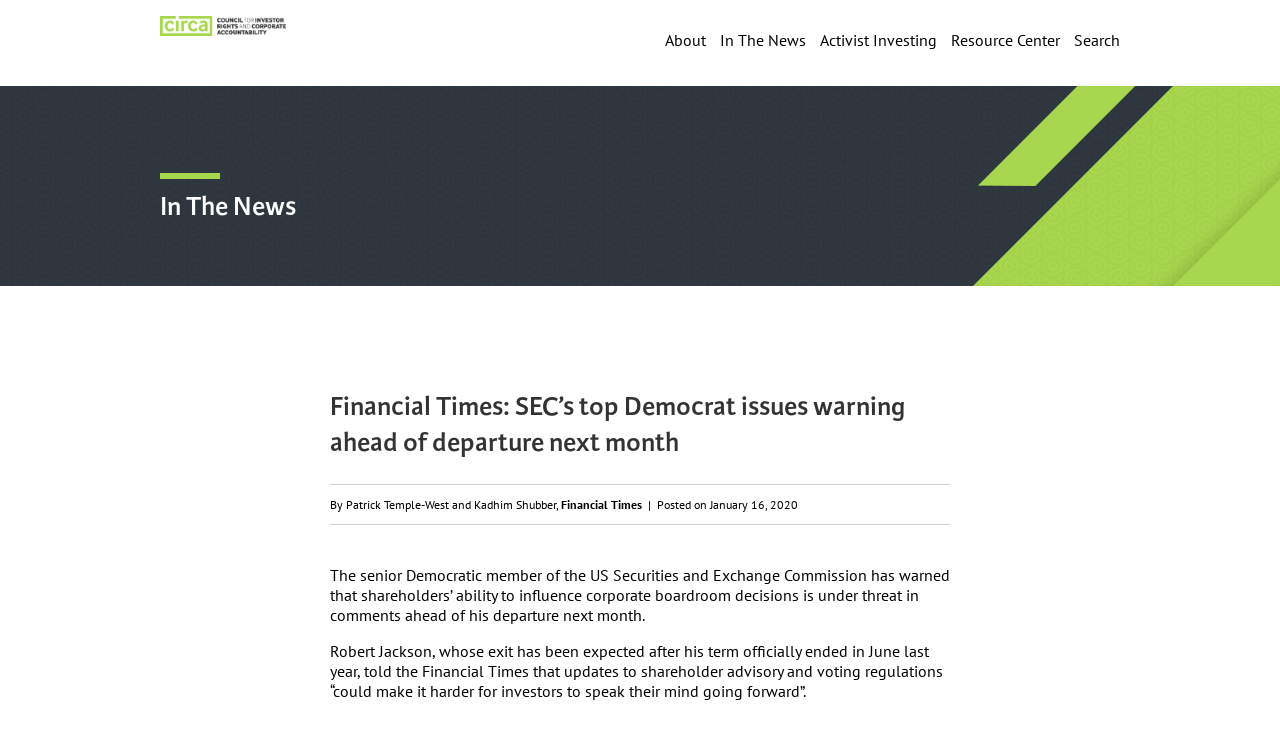

--- FILE ---
content_type: text/html; charset=UTF-8
request_url: https://investorrights.org/financial-times-secs-top-democrat-issues-warning-ahead-of-departure-next-month/
body_size: 7777
content:
<!DOCTYPE html>
<html lang="en-US">
<head >
<meta charset="UTF-8" />
<meta name="viewport" content="width=device-width, initial-scale=1" />
<title>Financial Times: SEC’s top Democrat issues warning ahead of departure next month</title>
<meta name='robots' content='max-image-preview:large' />
<link rel='dns-prefetch' href='//use.typekit.net' />
<link rel='dns-prefetch' href='//platform-api.sharethis.com' />
<link rel='dns-prefetch' href='//maxcdn.bootstrapcdn.com' />
<link rel="alternate" type="application/rss+xml" title="CIRCA &raquo; Feed" href="https://investorrights.org/feed/" />
<link rel="alternate" type="application/rss+xml" title="CIRCA &raquo; Comments Feed" href="https://investorrights.org/comments/feed/" />
<link rel="canonical" href="https://investorrights.org/financial-times-secs-top-democrat-issues-warning-ahead-of-departure-next-month/" />
<script type="text/javascript">
/* <![CDATA[ */
window._wpemojiSettings = {"baseUrl":"https:\/\/s.w.org\/images\/core\/emoji\/14.0.0\/72x72\/","ext":".png","svgUrl":"https:\/\/s.w.org\/images\/core\/emoji\/14.0.0\/svg\/","svgExt":".svg","source":{"concatemoji":"https:\/\/investorrights.org\/wp-includes\/js\/wp-emoji-release.min.js?ver=6.4.7"}};
/*! This file is auto-generated */
!function(i,n){var o,s,e;function c(e){try{var t={supportTests:e,timestamp:(new Date).valueOf()};sessionStorage.setItem(o,JSON.stringify(t))}catch(e){}}function p(e,t,n){e.clearRect(0,0,e.canvas.width,e.canvas.height),e.fillText(t,0,0);var t=new Uint32Array(e.getImageData(0,0,e.canvas.width,e.canvas.height).data),r=(e.clearRect(0,0,e.canvas.width,e.canvas.height),e.fillText(n,0,0),new Uint32Array(e.getImageData(0,0,e.canvas.width,e.canvas.height).data));return t.every(function(e,t){return e===r[t]})}function u(e,t,n){switch(t){case"flag":return n(e,"\ud83c\udff3\ufe0f\u200d\u26a7\ufe0f","\ud83c\udff3\ufe0f\u200b\u26a7\ufe0f")?!1:!n(e,"\ud83c\uddfa\ud83c\uddf3","\ud83c\uddfa\u200b\ud83c\uddf3")&&!n(e,"\ud83c\udff4\udb40\udc67\udb40\udc62\udb40\udc65\udb40\udc6e\udb40\udc67\udb40\udc7f","\ud83c\udff4\u200b\udb40\udc67\u200b\udb40\udc62\u200b\udb40\udc65\u200b\udb40\udc6e\u200b\udb40\udc67\u200b\udb40\udc7f");case"emoji":return!n(e,"\ud83e\udef1\ud83c\udffb\u200d\ud83e\udef2\ud83c\udfff","\ud83e\udef1\ud83c\udffb\u200b\ud83e\udef2\ud83c\udfff")}return!1}function f(e,t,n){var r="undefined"!=typeof WorkerGlobalScope&&self instanceof WorkerGlobalScope?new OffscreenCanvas(300,150):i.createElement("canvas"),a=r.getContext("2d",{willReadFrequently:!0}),o=(a.textBaseline="top",a.font="600 32px Arial",{});return e.forEach(function(e){o[e]=t(a,e,n)}),o}function t(e){var t=i.createElement("script");t.src=e,t.defer=!0,i.head.appendChild(t)}"undefined"!=typeof Promise&&(o="wpEmojiSettingsSupports",s=["flag","emoji"],n.supports={everything:!0,everythingExceptFlag:!0},e=new Promise(function(e){i.addEventListener("DOMContentLoaded",e,{once:!0})}),new Promise(function(t){var n=function(){try{var e=JSON.parse(sessionStorage.getItem(o));if("object"==typeof e&&"number"==typeof e.timestamp&&(new Date).valueOf()<e.timestamp+604800&&"object"==typeof e.supportTests)return e.supportTests}catch(e){}return null}();if(!n){if("undefined"!=typeof Worker&&"undefined"!=typeof OffscreenCanvas&&"undefined"!=typeof URL&&URL.createObjectURL&&"undefined"!=typeof Blob)try{var e="postMessage("+f.toString()+"("+[JSON.stringify(s),u.toString(),p.toString()].join(",")+"));",r=new Blob([e],{type:"text/javascript"}),a=new Worker(URL.createObjectURL(r),{name:"wpTestEmojiSupports"});return void(a.onmessage=function(e){c(n=e.data),a.terminate(),t(n)})}catch(e){}c(n=f(s,u,p))}t(n)}).then(function(e){for(var t in e)n.supports[t]=e[t],n.supports.everything=n.supports.everything&&n.supports[t],"flag"!==t&&(n.supports.everythingExceptFlag=n.supports.everythingExceptFlag&&n.supports[t]);n.supports.everythingExceptFlag=n.supports.everythingExceptFlag&&!n.supports.flag,n.DOMReady=!1,n.readyCallback=function(){n.DOMReady=!0}}).then(function(){return e}).then(function(){var e;n.supports.everything||(n.readyCallback(),(e=n.source||{}).concatemoji?t(e.concatemoji):e.wpemoji&&e.twemoji&&(t(e.twemoji),t(e.wpemoji)))}))}((window,document),window._wpemojiSettings);
/* ]]> */
</script>
<link rel='stylesheet' id='circa-css' href='https://investorrights.org/wp-content/themes/circa/style.css?ver=1.0.0' type='text/css' media='all' />
<style id='wp-emoji-styles-inline-css' type='text/css'>

	img.wp-smiley, img.emoji {
		display: inline !important;
		border: none !important;
		box-shadow: none !important;
		height: 1em !important;
		width: 1em !important;
		margin: 0 0.07em !important;
		vertical-align: -0.1em !important;
		background: none !important;
		padding: 0 !important;
	}
</style>
<link rel='stylesheet' id='wp-block-library-css' href='https://investorrights.org/wp-includes/css/dist/block-library/style.min.css?ver=6.4.7' type='text/css' media='all' />
<style id='classic-theme-styles-inline-css' type='text/css'>
/*! This file is auto-generated */
.wp-block-button__link{color:#fff;background-color:#32373c;border-radius:9999px;box-shadow:none;text-decoration:none;padding:calc(.667em + 2px) calc(1.333em + 2px);font-size:1.125em}.wp-block-file__button{background:#32373c;color:#fff;text-decoration:none}
</style>
<style id='global-styles-inline-css' type='text/css'>
body{--wp--preset--color--black: #000000;--wp--preset--color--cyan-bluish-gray: #abb8c3;--wp--preset--color--white: #ffffff;--wp--preset--color--pale-pink: #f78da7;--wp--preset--color--vivid-red: #cf2e2e;--wp--preset--color--luminous-vivid-orange: #ff6900;--wp--preset--color--luminous-vivid-amber: #fcb900;--wp--preset--color--light-green-cyan: #7bdcb5;--wp--preset--color--vivid-green-cyan: #00d084;--wp--preset--color--pale-cyan-blue: #8ed1fc;--wp--preset--color--vivid-cyan-blue: #0693e3;--wp--preset--color--vivid-purple: #9b51e0;--wp--preset--gradient--vivid-cyan-blue-to-vivid-purple: linear-gradient(135deg,rgba(6,147,227,1) 0%,rgb(155,81,224) 100%);--wp--preset--gradient--light-green-cyan-to-vivid-green-cyan: linear-gradient(135deg,rgb(122,220,180) 0%,rgb(0,208,130) 100%);--wp--preset--gradient--luminous-vivid-amber-to-luminous-vivid-orange: linear-gradient(135deg,rgba(252,185,0,1) 0%,rgba(255,105,0,1) 100%);--wp--preset--gradient--luminous-vivid-orange-to-vivid-red: linear-gradient(135deg,rgba(255,105,0,1) 0%,rgb(207,46,46) 100%);--wp--preset--gradient--very-light-gray-to-cyan-bluish-gray: linear-gradient(135deg,rgb(238,238,238) 0%,rgb(169,184,195) 100%);--wp--preset--gradient--cool-to-warm-spectrum: linear-gradient(135deg,rgb(74,234,220) 0%,rgb(151,120,209) 20%,rgb(207,42,186) 40%,rgb(238,44,130) 60%,rgb(251,105,98) 80%,rgb(254,248,76) 100%);--wp--preset--gradient--blush-light-purple: linear-gradient(135deg,rgb(255,206,236) 0%,rgb(152,150,240) 100%);--wp--preset--gradient--blush-bordeaux: linear-gradient(135deg,rgb(254,205,165) 0%,rgb(254,45,45) 50%,rgb(107,0,62) 100%);--wp--preset--gradient--luminous-dusk: linear-gradient(135deg,rgb(255,203,112) 0%,rgb(199,81,192) 50%,rgb(65,88,208) 100%);--wp--preset--gradient--pale-ocean: linear-gradient(135deg,rgb(255,245,203) 0%,rgb(182,227,212) 50%,rgb(51,167,181) 100%);--wp--preset--gradient--electric-grass: linear-gradient(135deg,rgb(202,248,128) 0%,rgb(113,206,126) 100%);--wp--preset--gradient--midnight: linear-gradient(135deg,rgb(2,3,129) 0%,rgb(40,116,252) 100%);--wp--preset--font-size--small: 13px;--wp--preset--font-size--medium: 20px;--wp--preset--font-size--large: 36px;--wp--preset--font-size--x-large: 42px;--wp--preset--spacing--20: 0.44rem;--wp--preset--spacing--30: 0.67rem;--wp--preset--spacing--40: 1rem;--wp--preset--spacing--50: 1.5rem;--wp--preset--spacing--60: 2.25rem;--wp--preset--spacing--70: 3.38rem;--wp--preset--spacing--80: 5.06rem;--wp--preset--shadow--natural: 6px 6px 9px rgba(0, 0, 0, 0.2);--wp--preset--shadow--deep: 12px 12px 50px rgba(0, 0, 0, 0.4);--wp--preset--shadow--sharp: 6px 6px 0px rgba(0, 0, 0, 0.2);--wp--preset--shadow--outlined: 6px 6px 0px -3px rgba(255, 255, 255, 1), 6px 6px rgba(0, 0, 0, 1);--wp--preset--shadow--crisp: 6px 6px 0px rgba(0, 0, 0, 1);}:where(.is-layout-flex){gap: 0.5em;}:where(.is-layout-grid){gap: 0.5em;}body .is-layout-flow > .alignleft{float: left;margin-inline-start: 0;margin-inline-end: 2em;}body .is-layout-flow > .alignright{float: right;margin-inline-start: 2em;margin-inline-end: 0;}body .is-layout-flow > .aligncenter{margin-left: auto !important;margin-right: auto !important;}body .is-layout-constrained > .alignleft{float: left;margin-inline-start: 0;margin-inline-end: 2em;}body .is-layout-constrained > .alignright{float: right;margin-inline-start: 2em;margin-inline-end: 0;}body .is-layout-constrained > .aligncenter{margin-left: auto !important;margin-right: auto !important;}body .is-layout-constrained > :where(:not(.alignleft):not(.alignright):not(.alignfull)){max-width: var(--wp--style--global--content-size);margin-left: auto !important;margin-right: auto !important;}body .is-layout-constrained > .alignwide{max-width: var(--wp--style--global--wide-size);}body .is-layout-flex{display: flex;}body .is-layout-flex{flex-wrap: wrap;align-items: center;}body .is-layout-flex > *{margin: 0;}body .is-layout-grid{display: grid;}body .is-layout-grid > *{margin: 0;}:where(.wp-block-columns.is-layout-flex){gap: 2em;}:where(.wp-block-columns.is-layout-grid){gap: 2em;}:where(.wp-block-post-template.is-layout-flex){gap: 1.25em;}:where(.wp-block-post-template.is-layout-grid){gap: 1.25em;}.has-black-color{color: var(--wp--preset--color--black) !important;}.has-cyan-bluish-gray-color{color: var(--wp--preset--color--cyan-bluish-gray) !important;}.has-white-color{color: var(--wp--preset--color--white) !important;}.has-pale-pink-color{color: var(--wp--preset--color--pale-pink) !important;}.has-vivid-red-color{color: var(--wp--preset--color--vivid-red) !important;}.has-luminous-vivid-orange-color{color: var(--wp--preset--color--luminous-vivid-orange) !important;}.has-luminous-vivid-amber-color{color: var(--wp--preset--color--luminous-vivid-amber) !important;}.has-light-green-cyan-color{color: var(--wp--preset--color--light-green-cyan) !important;}.has-vivid-green-cyan-color{color: var(--wp--preset--color--vivid-green-cyan) !important;}.has-pale-cyan-blue-color{color: var(--wp--preset--color--pale-cyan-blue) !important;}.has-vivid-cyan-blue-color{color: var(--wp--preset--color--vivid-cyan-blue) !important;}.has-vivid-purple-color{color: var(--wp--preset--color--vivid-purple) !important;}.has-black-background-color{background-color: var(--wp--preset--color--black) !important;}.has-cyan-bluish-gray-background-color{background-color: var(--wp--preset--color--cyan-bluish-gray) !important;}.has-white-background-color{background-color: var(--wp--preset--color--white) !important;}.has-pale-pink-background-color{background-color: var(--wp--preset--color--pale-pink) !important;}.has-vivid-red-background-color{background-color: var(--wp--preset--color--vivid-red) !important;}.has-luminous-vivid-orange-background-color{background-color: var(--wp--preset--color--luminous-vivid-orange) !important;}.has-luminous-vivid-amber-background-color{background-color: var(--wp--preset--color--luminous-vivid-amber) !important;}.has-light-green-cyan-background-color{background-color: var(--wp--preset--color--light-green-cyan) !important;}.has-vivid-green-cyan-background-color{background-color: var(--wp--preset--color--vivid-green-cyan) !important;}.has-pale-cyan-blue-background-color{background-color: var(--wp--preset--color--pale-cyan-blue) !important;}.has-vivid-cyan-blue-background-color{background-color: var(--wp--preset--color--vivid-cyan-blue) !important;}.has-vivid-purple-background-color{background-color: var(--wp--preset--color--vivid-purple) !important;}.has-black-border-color{border-color: var(--wp--preset--color--black) !important;}.has-cyan-bluish-gray-border-color{border-color: var(--wp--preset--color--cyan-bluish-gray) !important;}.has-white-border-color{border-color: var(--wp--preset--color--white) !important;}.has-pale-pink-border-color{border-color: var(--wp--preset--color--pale-pink) !important;}.has-vivid-red-border-color{border-color: var(--wp--preset--color--vivid-red) !important;}.has-luminous-vivid-orange-border-color{border-color: var(--wp--preset--color--luminous-vivid-orange) !important;}.has-luminous-vivid-amber-border-color{border-color: var(--wp--preset--color--luminous-vivid-amber) !important;}.has-light-green-cyan-border-color{border-color: var(--wp--preset--color--light-green-cyan) !important;}.has-vivid-green-cyan-border-color{border-color: var(--wp--preset--color--vivid-green-cyan) !important;}.has-pale-cyan-blue-border-color{border-color: var(--wp--preset--color--pale-cyan-blue) !important;}.has-vivid-cyan-blue-border-color{border-color: var(--wp--preset--color--vivid-cyan-blue) !important;}.has-vivid-purple-border-color{border-color: var(--wp--preset--color--vivid-purple) !important;}.has-vivid-cyan-blue-to-vivid-purple-gradient-background{background: var(--wp--preset--gradient--vivid-cyan-blue-to-vivid-purple) !important;}.has-light-green-cyan-to-vivid-green-cyan-gradient-background{background: var(--wp--preset--gradient--light-green-cyan-to-vivid-green-cyan) !important;}.has-luminous-vivid-amber-to-luminous-vivid-orange-gradient-background{background: var(--wp--preset--gradient--luminous-vivid-amber-to-luminous-vivid-orange) !important;}.has-luminous-vivid-orange-to-vivid-red-gradient-background{background: var(--wp--preset--gradient--luminous-vivid-orange-to-vivid-red) !important;}.has-very-light-gray-to-cyan-bluish-gray-gradient-background{background: var(--wp--preset--gradient--very-light-gray-to-cyan-bluish-gray) !important;}.has-cool-to-warm-spectrum-gradient-background{background: var(--wp--preset--gradient--cool-to-warm-spectrum) !important;}.has-blush-light-purple-gradient-background{background: var(--wp--preset--gradient--blush-light-purple) !important;}.has-blush-bordeaux-gradient-background{background: var(--wp--preset--gradient--blush-bordeaux) !important;}.has-luminous-dusk-gradient-background{background: var(--wp--preset--gradient--luminous-dusk) !important;}.has-pale-ocean-gradient-background{background: var(--wp--preset--gradient--pale-ocean) !important;}.has-electric-grass-gradient-background{background: var(--wp--preset--gradient--electric-grass) !important;}.has-midnight-gradient-background{background: var(--wp--preset--gradient--midnight) !important;}.has-small-font-size{font-size: var(--wp--preset--font-size--small) !important;}.has-medium-font-size{font-size: var(--wp--preset--font-size--medium) !important;}.has-large-font-size{font-size: var(--wp--preset--font-size--large) !important;}.has-x-large-font-size{font-size: var(--wp--preset--font-size--x-large) !important;}
.wp-block-navigation a:where(:not(.wp-element-button)){color: inherit;}
:where(.wp-block-post-template.is-layout-flex){gap: 1.25em;}:where(.wp-block-post-template.is-layout-grid){gap: 1.25em;}
:where(.wp-block-columns.is-layout-flex){gap: 2em;}:where(.wp-block-columns.is-layout-grid){gap: 2em;}
.wp-block-pullquote{font-size: 1.5em;line-height: 1.6;}
</style>
<link rel='stylesheet' id='parent-theme-css' href='https://investorrights.org/wp-content/themes/genesis/style.css?ver=6.4.7' type='text/css' media='all' />
<link rel='stylesheet' id='circa-theme-css' href='https://investorrights.org/wp-content/themes/circa/assets/css/style.css?ver=6.4.7' type='text/css' media='all' />
<link rel='stylesheet' id='font-awesome-css' href='//maxcdn.bootstrapcdn.com/font-awesome/4.3.0/css/font-awesome.min.css?ver=6.4.7' type='text/css' media='all' />
<script type="text/javascript" src="https://investorrights.org/wp-includes/js/jquery/jquery.min.js?ver=3.7.1" id="jquery-core-js"></script>
<script type="text/javascript" src="https://investorrights.org/wp-includes/js/jquery/jquery-migrate.min.js?ver=3.4.1" id="jquery-migrate-js"></script>
<script type="text/javascript" src="//use.typekit.net/mgp5xod.js?ver=6.4.7" id="typekit-js"></script>
<script type="text/javascript" src="https://investorrights.org/wp-content/themes/circa/assets/js/placeholders.min.js?ver=6.4.7" id="placeholders-js"></script>
<script type="text/javascript" src="https://investorrights.org/wp-content/themes/circa/assets/js/isotope.pkgd.min.js?ver=6.4.7" id="isotope-js"></script>
<script type="text/javascript" src="https://investorrights.org/wp-content/themes/circa/assets/js/main.js?ver=6.4.7" id="main-js"></script>
<script type="text/javascript" src="//platform-api.sharethis.com/js/sharethis.js#source=googleanalytics-wordpress#product=ga&amp;property=60df288c464c3d0012caec90" id="googleanalytics-platform-sharethis-js"></script>
<link rel="https://api.w.org/" href="https://investorrights.org/wp-json/" /><link rel="alternate" type="application/json" href="https://investorrights.org/wp-json/wp/v2/posts/2631" /><link rel="EditURI" type="application/rsd+xml" title="RSD" href="https://investorrights.org/xmlrpc.php?rsd" />
<link rel="alternate" type="application/json+oembed" href="https://investorrights.org/wp-json/oembed/1.0/embed?url=https%3A%2F%2Finvestorrights.org%2Ffinancial-times-secs-top-democrat-issues-warning-ahead-of-departure-next-month%2F" />
<link rel="alternate" type="text/xml+oembed" href="https://investorrights.org/wp-json/oembed/1.0/embed?url=https%3A%2F%2Finvestorrights.org%2Ffinancial-times-secs-top-democrat-issues-warning-ahead-of-departure-next-month%2F&#038;format=xml" />
<script src="https://use.typekit.net/mgp5xod.js"></script>
<script>try{Typekit.load({ async: true });}catch(e){}</script>
<!-- Google tag (gtag.js) --> <script async src="https://www.googletagmanager.com/gtag/js?id=G-3GV5KK3X0F"></script> <script> window.dataLayer = window.dataLayer || []; function gtag(){dataLayer.push(arguments);} gtag('js', new Date()); gtag('config', 'G-3GV5KK3X0F'); </script><script>
(function() {
	(function (i, s, o, g, r, a, m) {
		i['GoogleAnalyticsObject'] = r;
		i[r] = i[r] || function () {
				(i[r].q = i[r].q || []).push(arguments)
			}, i[r].l = 1 * new Date();
		a = s.createElement(o),
			m = s.getElementsByTagName(o)[0];
		a.async = 1;
		a.src = g;
		m.parentNode.insertBefore(a, m)
	})(window, document, 'script', 'https://google-analytics.com/analytics.js', 'ga');

	ga('create', 'UA-74439758-1', 'auto');
			ga('send', 'pageview');
	})();
</script>
	<script type="text/javascript">try{Typekit.load({async: true});}catch(e){}</script>
<link rel="icon" href="https://investorrights.org/wp-content/uploads/2016/05/cropped-icon-circa-32x32.png" sizes="32x32" />
<link rel="icon" href="https://investorrights.org/wp-content/uploads/2016/05/cropped-icon-circa-192x192.png" sizes="192x192" />
<link rel="apple-touch-icon" href="https://investorrights.org/wp-content/uploads/2016/05/cropped-icon-circa-180x180.png" />
<meta name="msapplication-TileImage" content="https://investorrights.org/wp-content/uploads/2016/05/cropped-icon-circa-270x270.png" />
		<style type="text/css" id="wp-custom-css">
			body {
	margin: 0;
}

.site-description {
	display: none;
}
.wrap {
	display: flex;
	margin: auto;
}

.title-area, .header-widget-area {
	flex: 1;
}

#menu-main-menu {
	padding-top: 14px;
}

#menu-main-menu li {
	display: inline-block;
	padding-left: 10px;
}

.widget_nav_menu {
	display: block!important;
  margin: auto 0 auto auto;
  width: fit-content;
}

.site-title > a {
	display: block;
	color: rgba(0,0,0,0);
}
.genesis-skip-link {
	position: absolute; 
	top:-100px;
}

.widget_search {
    position: fixed;
    bottom: 20px;
    right: 20px;
		width: 200px;
}

.widget_search input {
	width: 100%;
}
a.btn {
    height: 20px;
}
.site-footer > .wrap {
	max-width: 1000px;
}		</style>
		</head>
<body class="post-template-default single single-post postid-2631 single-format-standard header-image full-width-content genesis-breadcrumbs-hidden" itemscope itemtype="https://schema.org/WebPage"><div class="site-container"><ul class="genesis-skip-link"><li><a href="#genesis-content" class="screen-reader-shortcut"> Skip to main content</a></li></ul><header class="site-header" itemscope itemtype="https://schema.org/WPHeader"><div class="wrap"><div class="title-area"><p class="site-title" itemprop="headline"><a href="https://investorrights.org/">CIRCA</a></p><p class="site-description" itemprop="description">We Are the Council for Investor Rights and Corporate Accountability.</p></div><div class="widget-area header-widget-area"><section id="nav_menu-2" class="widget widget_nav_menu"><div class="widget-wrap"><nav class="nav-header" itemscope itemtype="https://schema.org/SiteNavigationElement"><ul id="menu-main-menu" class="menu genesis-nav-menu js-superfish"><li id="menu-item-7" class="menu-item menu-item-type-post_type menu-item-object-page menu-item-7"><a href="https://investorrights.org/about/" itemprop="url"><span itemprop="name">About</span></a></li>
<li id="menu-item-34" class="menu-item menu-item-type-post_type menu-item-object-page menu-item-34"><a href="https://investorrights.org/news/" itemprop="url"><span itemprop="name">In The News</span></a></li>
<li id="menu-item-312" class="menu-item menu-item-type-post_type menu-item-object-page menu-item-312"><a href="https://investorrights.org/about-activist-investing/" itemprop="url"><span itemprop="name">Activist Investing</span></a></li>
<li id="menu-item-1795" class="menu-item menu-item-type-post_type menu-item-object-page menu-item-1795"><a href="https://investorrights.org/resource-center/" itemprop="url"><span itemprop="name">Resource Center</span></a></li>
<li id="menu-item-54" class="search-link menu-item menu-item-type-custom menu-item-object-custom menu-item-54"><a href="#" itemprop="url"><span itemprop="name">Search</span></a></li>
</ul></nav></div></section>
<section id="search-2" class="widget widget_search"><div class="widget-wrap"><form class="search-form" method="get" action="https://investorrights.org/" role="search" itemprop="potentialAction" itemscope itemtype="https://schema.org/SearchAction"><label class="search-form-label screen-reader-text" for="searchform-1">Search this website</label><input class="search-form-input" type="search" name="s" id="searchform-1" placeholder="Search this website" itemprop="query-input"><input class="search-form-submit" type="submit" value="Search"><meta content="https://investorrights.org/?s={s}" itemprop="target"></form></div></section>
</div></div></header>	<section id="hero">
		<div class="hero-title">
			<h1 class="highlight">
				In The News			</h1>
		</div>
		
					<div class="hero-image" style="background: url(https://investorrights.org/wp-content/uploads/2016/05/circa_hero.jpg) no-repeat; background-size: cover;"></div>
			</section>
<div class="site-inner"><div class="content-sidebar-wrap"><main class="content" id="genesis-content">	<div class="inner">
<article class="post-2631 post type-post status-publish format-standard category-in-the-news entry" aria-label="Financial Times: SEC’s top Democrat issues warning ahead of departure next month" itemscope itemtype="https://schema.org/CreativeWork"><header class="entry-header">	<h2>Financial Times: SEC’s top Democrat issues warning ahead of departure next month</h2>
<p class="entry-meta">By Patrick Temple-West and Kadhim Shubber, <a href="https://www.ft.com/content/a5c63820-37f4-11ea-a6d3-9a26f8c3cba4">Financial Times</a> &nbsp| &nbsp;Posted on January 16, 2020</p></header><div class="entry-content" itemprop="text"><p>The senior Democratic member of the US Securities and Exchange Commission has warned that shareholders’ ability to influence corporate boardroom decisions is under threat in comments ahead of his departure next month.</p>
<p>Robert Jackson, whose exit has been expected after his term officially ended in June last year, told the Financial Times that updates to shareholder advisory and voting regulations “could make it harder for investors to speak their mind going forward”.</p>
<p>“There is a movement afoot more generally to exclude investors from the ability to talk to the board of directors to determine the future path of American capitalism,” he said in an interview. “I’m hopeful that my colleagues will reconsider.”</p>
<p>The changes, proposed last November by a vote of 3-2 along party lines, have been among the most controversial of Jay Clayton’s tenure as SEC chairman. Mr Jackson’s departure will leave only one Democrat on the commission, giving the Republicans to Mr Clayton’s right greater sway on enforcement matters and business-friendly regulations.</p>
<p>Mr Jackson took office in January 2018. The White House has not yet named his successor, but it is expected to nominate Caroline Crenshaw, an adviser to Mr Jackson, according to a source familiar with the matter. Her confirmation is uncertain, however, given deep political divisions in the Senate as US president Donald Trump’s impeachment hearing begins next week.</p>
<p>Although he criticised recent deregulatory efforts, including on proposed rules that expanded small investors’ ability to buy private securities, Mr Jackson complimented Mr Clayton’s willingness to work with Democrats. “I have won some, I have lost more, but I have always been heard,” said Mr Jackson, who will be returning to New York University to teach law.</p>
<p>He pointed to the SEC’s changes to rules on exchange traded funds, including guardrails around leveraged versions of the financial products, as an area where the commission had worked successfully across party lines. Mr Jackson also welcomed the tougher approach to stock market trading fees the SEC has taken.</p>
<p>And he said the commission’s crackdown on cryptocurrency fraud had been a clear success. “I commend Jay Clayton for doing something very hard, which is getting out in front of an emerging issue and making sure investors got protected,” he said.</p>
<p>The relative comity at the SEC has been in marked contrast to other parts of Trump-era Washington, where agencies such as the Consumer Financial Protection Bureau have been significantly roiled by Trump appointees.</p>
<p>Mr Clayton, whose term expires in 2021, is expected to leave the SEC after the presidential election in November. An independent, he had faced pressure last year from Senate Republicans to move more quickly to implement changes desired by conservatives.</p>
<p>In a statement, Mr Clayton applauded Mr Jackson’s work at the agency.</p>
<p>“I thank Rob for his many constructive comments and questions,” Mr Clayton said.</p>
</div><footer class="entry-footer"></footer></article>	<div class="prev">&laquo; <a href="https://investorrights.org/bloomberg-law-sec-proxy-firm-rules-spur-youtube-call-to-stop-liberal-agenda/" rel="prev">Previous Post</a></div>
	<div class="next"><a href="https://investorrights.org/pensions-investments-sec-investor-group-seeks-rework-on-2-proposals/" rel="next">Next Post</a> &raquo;</div>
	</div>
</main></div></div><footer class="site-footer" itemscope itemtype="https://schema.org/WPFooter"><div class="wrap">	<p>Copyright 2026 CIRCA | All Rights Reserved<p>
	</div></footer></div><script type="text/javascript" src="https://investorrights.org/wp-includes/js/hoverIntent.min.js?ver=1.10.2" id="hoverIntent-js"></script>
<script type="text/javascript" src="https://investorrights.org/wp-content/themes/genesis/lib/js/menu/superfish.min.js?ver=1.7.10" id="superfish-js"></script>
<script type="text/javascript" src="https://investorrights.org/wp-content/themes/genesis/lib/js/menu/superfish.args.min.js?ver=3.5.0" id="superfish-args-js"></script>
<script type="text/javascript" src="https://investorrights.org/wp-content/themes/genesis/lib/js/skip-links.min.js?ver=3.5.0" id="skip-links-js"></script>
</body></html>


--- FILE ---
content_type: text/css
request_url: https://investorrights.org/wp-content/themes/circa/style.css?ver=1.0.0
body_size: 125
content:
/* 
Theme Name: CIRCA
Theme URI: http://www.circa.org
Description: Theme for CIRCA's investorrights.org
Author: NJI Media
Author URI: http://www.njimedia.com/
Version: 1.0.0

Template: genesis
*/

/*----------------------------------------------------------------
 *  Stylesheets for this theme are located in /assets/css
 *  and should be edited using SCSS in assets/scss/.
 *--------------------------------------------------------------*/

--- FILE ---
content_type: text/css
request_url: https://investorrights.org/wp-content/themes/circa/assets/css/style.css?ver=6.4.7
body_size: 2513
content:
.clearfix:after {
  content: " ";
  display: block;
  height: 0;
  clear: both; }

html {
  height: 100%; }

body {
  background-color: #fff;
  height: 100%;
  width: 100%; }

a {
  color: #000;
  text-decoration: none; }
  a:hover {
    color: #A7D74E;
    text-decoration: underline; }

.inner .entry {
  padding: 10px 0; }

.wf-loading h1, .wf-loading h2, .wf-loading h3, .wf-loading h4, .wf-loading h5, .wf-loading h6, .wf-loading p, .wf-loading span, .wf-loading li, .wf-loading table, .wf-loading input, .wf-loading textarea {
  visibility: hidden; }

h1, h2, h3 {
  font-family: 'karmina-sans', sans-serif;
  font-weight: 600; }

h4, h5, h6, p, span, li, table {
  font-family: 'pt-sans', sans-serif;
  font-size: 16px; }
  .grid-post h4, .grid-post h5, .grid-post h6, .grid-post p, .grid-post span, .grid-post li, .grid-post table {
    font-size: 14px; }

h1, h2 {
  font-size: 28px; }
  .home #hero h1, .home #hero h2 {
    font-size: 44px; }

h2 {
  color: #333333; }

h3 {
  font-size: 20px; }

a {
  font-weight: 600; }

blockquote p {
  font-size: 20px;
  font-weight: bold;
  font-style: normal; }

.widget-area a:hover, .widget-area a:focus, .widget-area .current-menu-item a {
  color: #A7D74E; }

.grid-posts .grid-post {
  display: inline-block;
  position: relative;
  width: 302px;
  margin-top: 38px;
  margin-right: 16px;
  vertical-align: top; }
  .grid-posts .grid-post.row-last {
    margin-right: 0; }
  .content .grid-posts .grid-post.entry {
    background-color: #F4F4F4;
    border-bottom: none; }
  .grid-posts .grid-post .read-more {
    text-decoration: none; }

.archive-pagination, .custom-pagination {
  width: 90%;
  margin: 0 auto;
  text-align: center; }

.custom-pagination .page-numbers {
  padding: 0 8px; }
  .custom-pagination .page-numbers.first, .custom-pagination .page-numbers.last, .custom-pagination .page-numbers.prev, .custom-pagination .page-numbers.next {
    color: #aeadad;
    font-size: 24px;
    font-weight: normal; }
  .custom-pagination .page-numbers.current, .custom-pagination .page-numbers:hover {
    color: #A7D74E; }

.archive-pagination li a, .archive-pagination li a:hover, .archive-pagination li a:focus, .archive-pagination .active a {
  font-family: 'pt-sans', sans-serif;
  color: #000;
  font-size: 18px;
  font-weight: normal;
  text-decoration: none;
  background-color: #fff; }

.archive-pagination .active a, .archive-pagination li a:hover {
  color: #A7D74E; }

.single-post .content .entry-header {
  margin-bottom: 40px; }
  .single-post .content .entry-header .entry-meta {
    padding: 12px 0;
    border-top: 1px solid #D1D0D0;
    border-bottom: 1px solid #D1D0D0;
    font-size: 12px; }
    .single-post .content .entry-header .entry-meta p {
      margin: 0; }

.single-post .content .prev, .single-post .content .next {
  display: inline-block;
  font-size: 12px; }

.single-post .content .prev {
  float: left; }

.single-post .content .next {
  float: right; }

.btn, input[type="submit"], .ninja-forms-form input[type="submit"] {
  display: block;
  height: 47px;
  width: 220px;
  padding: 12px 0;
  background-color: #A7D74E;
  color: #fff;
  font-family: 'karmina-sans', 'sans-serif';
  font-weight: 600;
  font-size: 15px;
  text-align: center;
  text-transform: uppercase;
  text-decoration: none;
  cursor: pointer; }
  .btn:hover, .btn:focus, input[type="submit"]:hover, input[type="submit"]:focus, .ninja-forms-form input[type="submit"]:hover, .ninja-forms-form input[type="submit"]:focus {
    color: #fff;
    background-color: #A7D74E;
    text-decoration: underline; }

.highlight:before {
  content: "";
  position: absolute;
  height: 6px;
  width: 60px;
  background-color: #A7D74E; }
  .hero-title .highlight:before, .grid-post .highlight:before, .quote .highlight:before {
    top: -16px; }
    .home #hero .hero-title .highlight:before, .home #hero .grid-post .highlight:before, .home #hero .quote .highlight:before {
      height: 10px;
      width: 120px;
      top: -30px; }
  .quote .highlight:before {
    position: relative;
    left: 0;
    top: -5px; }

.fade-out {
  max-height: 500px;
  position: relative;
  overflow: hidden; }
  .fade-out .read-more {
    position: absolute;
    bottom: 0;
    left: 0;
    height: 100px;
    width: 100%;
    text-align: center;
    margin: 0;
    padding: 30px 0;
    background-image: linear-gradient(to bottom, rgba(255, 255, 255, 0), white);
    filter: progid:DXImageTransform.Microsoft.gradient(gradientType=0, startColorStr=#000000FF, endColorStr=#FFFFFF ); }

.accordion-item {
  position: relative;
  padding: 10px 0;
  border-bottom: 1px solid #D1D0D0; }
  .accordion-item h3, .accordion-item p {
    margin: 0; }

.expand-item {
  display: inline-block;
  position: absolute;
  top: 14px;
  width: 20px;
  height: 20px;
  padding: 1px 0 0 1px;
  color: #fff;
  background-color: #333333;
  font-size: 12px;
  font-weight: 200;
  text-align: center;
  cursor: pointer; }
  .expand-item.expanded {
    background-color: #A7D74E; }

.accordion-item-head h3 {
  display: inline-block;
  margin-left: 40px; }

.accordion-item-body {
  margin: 10px 0 10px 40px;
  display: none; }
  .accordion-item-body.expanded {
    display: block; }
  .accordion-item-body p {
    margin: 0; }

.single-quote {
  position: relative;
  width: 450px;
  margin-bottom: 15px; }
  .single-quote .quote-text {
    padding: 29px;
    background-color: #A7D74E;
    color: #fff;
    line-height: 1.3; }
    .single-quote .quote-text p {
      font-weight: 500;
      font-size: 20px; }
  .single-quote .quote-source {
    position: relative;
    padding-left: 85px; }
    .single-quote .quote-source:before {
      content: '';
      position: absolute;
      width: 0;
      height: 0;
      left: 25px;
      top: -8px;
      border-style: solid;
      border-width: 0 50px 30px 0;
      border-color: #000 #A7D74E transparent transparent; }
  .single-quote p {
    margin: 0; }

.centered {
  margin: 0 auto; }

.case-study {
  display: inline-block;
  width: 24%;
  margin: 4px 2px;
  border: 2px solid #333333; }
  .case-study a {
    display: block;
    position: relative;
    padding: 20px;
    height: 100%;
    width: 100%; }
  .case-study .fa-download {
    position: absolute;
    top: 39%;
    right: 20px;
    opacity: 0; }
  .case-study a:hover {
    -webkit-transition: all 0.3s;
    transition: all 0.3s; }
    .case-study a:hover .fa-download {
      opacity: 1; }

@media (max-width: 1000px) {
  .grid-posts .grid-post {
    width: 100%; }
  .single-quote {
    width: 100%; }
    .single-quote .quote-text p {
      font-size: 18px; }
  .case-study {
    width: 100%; } }

input:focus::-webkit-input-placeholder {
  color: transparent; }

input:focus:-moz-placeholder {
  color: transparent; }

/* FF 4-18 */
input:focus::-moz-placeholder {
  color: transparent; }

/* FF 19+ */
input:focus:-ms-input-placeholder {
  color: transparent; }

/* IE 10+ */
textarea:focus::-webkit-input-placeholder {
  color: transparent; }

textarea:focus:-moz-placeholder {
  color: transparent; }

/* FF 4-18 */
textarea:focus::-moz-placeholder {
  color: transparent; }

/* FF 19+ */
textarea:focus:-ms-input-placeholder {
  color: transparent; }

/* IE 10+ */
.site-header .search-form, .content .search-form {
  width: 100%; }
  .site-header .search-form input[type="search"], .content .search-form input[type="search"] {
    font-family: 'pt-sans', sans-serif;
    font-weight: 400;
    font-size: 16px; }

.site-header .search-form {
  display: none; }
  .site-header .search-form input[type="search"] {
    padding: 5px; }

.content .search-form input[type="search"] {
  height: 47px;
  width: 100%; }

.content .search-form input[type="submit"] {
  margin-top: 10px;
  float: left; }

.ninja-forms-form .ninja-forms-required-items, .ninja-forms-form .ninja-forms-req-symbol {
  display: none; }

.ninja-forms-form #ninja_forms_field_1_div_wrap, .ninja-forms-form #ninja_forms_field_2_div_wrap {
  display: inline-block;
  width: 100%;
  float: left; }

.ninja-forms-form #ninja_forms_field_1_div_wrap {
  margin-right: 20px; }

.ninja-forms-form ::-webkit-input-placeholder {
  font-size: 15px;
  font-family: 'pt-sans', sans-serif; }

.ninja-forms-form :-moz-placeholder {
  font-size: 15px;
  font-family: 'pt-sans', sans-serif; }

.ninja-forms-form ::-moz-placeholder {
  font-size: 15px;
  font-family: 'pt-sans', sans-serif; }

.ninja-forms-form :-ms-input-placeholder {
  font-size: 15px;
  font-family: 'pt-sans', sans-serif; }

.ninja-forms-form textarea {
  font-size: 16px;
  font-family: 'pt-sans', sans-serif; }

@media (min-width: 1000px) {
  .ninja-forms-form #ninja_forms_field_1_div_wrap, .ninja-forms-form #ninja_forms_field_2_div_wrap {
    width: 300px; }
  .content .search-form input[type="search"] {
    width: calc(100% - 230px); }
  .content .search-form input[type="submit"] {
    margin-top: 0;
    float: right; } }

.header-image .title-area .site-title > a {
  width: 100%;
  background: url(../images/circa_logo.png) no-repeat left;
  background-size: contain;
  text-indent: 200%; }

.site-header {
  min-height: 86px; }
  .site-header .wrap {
    max-width: 960px;
    padding: 0; }
    .site-header .wrap .title-area {
      max-width: 303px; }
    .site-header .wrap .widget-area {
      position: relative;
      width: auto; }
      .site-header .wrap .widget-area .widget_nav_menu, .site-header .wrap .widget-area .widget_search {
        display: inline-block; }
      .site-header .wrap .widget-area .widget_nav_menu a {
        font-weight: normal; }
      .site-header .wrap .widget-area .widget_search form {
        position: relative;
        top: 10px;
        right: 0; }
      .site-header .wrap .widget-area a:hover, .site-header .wrap .widget-area .current-menu-item a {
        color: #A7D74E;
        text-decoration: none; }
      .site-header .wrap .widget-area .current-menu-item a {
        border-top: 6px solid #A7D74E; }

#hero {
  position: relative;
  height: 200px;
  width: 100%; }
  #hero .hero-title {
    position: relative;
    max-width: 960px;
    height: 100%;
    margin: 0 auto;
    z-index: 100; }
    #hero .hero-title h1 {
      position: absolute;
      top: 40%;
      max-width: 470px;
      color: #fff; }
  #hero .hero-image {
    background: #D1D0D0;
    position: absolute;
    top: 0;
    height: inherit;
    width: 100%; }
  .home #hero {
    height: 490px;
    width: 100%; }
    .home #hero .hero-title h1 {
      margin-top: -15px; }

@media (max-width: 960px) {
  .site-header .wrap .title-area {
    padding-left: 40px; }
  #hero .hero-title {
    padding: 0 40px; }
    #hero .hero-title h1 {
      font-size: 28px; }
  #hero .hero-image img {
    top: -40px; }
  .home #hero {
    height: 300px; } }

@media (max-width: 768px) {
  .site-header .wrap {
    display: block; }
    .site-header .wrap .title-area, .site-header .wrap .widget-area {
      margin: 0 auto;
      float: none;
      text-align: center; }
    .site-header .wrap .title-area {
      padding-left: 0; }
    .site-header .wrap .widget-area {
      width: 90%; }
      .site-header .wrap .widget-area .widget_nav_menu, .site-header .wrap .widget-area .widget_search {
        display: block; } }

.site-container {
  height: 100%; }

.site-inner {
  padding: 0;
  margin: 0;
  min-height: calc(100% - 351px);
  max-width: 100%; }
  .site-inner .inner {
    max-width: 960px;
    padding: 70px 0;
    margin: 0 auto; }
  .site-inner .half {
    display: inline-block;
    max-width: 440px;
    vertical-align: top; }
    .site-inner .half:last-child {
      margin-left: 50px; }
  .site-inner #what-we-do ul {
    padding-left: 20px; }
  .site-inner #what-we-do li {
    list-style-type: disc; }
  .single-post .site-inner .inner, .site-inner #mission-statement .inner, .site-inner #faq .inner, .site-inner #contact .inner {
    max-width: 620px; }
  .search .site-inner .inner article, .search .site-inner .inner .archive-description {
    padding-left: 0;
    padding-right: 0;
    margin: 0; }
  .site-inner .section-1 {
    background-color: #FFFFFF; }
  .site-inner .section-2 {
    background-color: #F4F4F4; }
  .site-inner .section-3 {
    background-color: #E9E9E9; }

#mission-statement article {
  margin-bottom: 0; }

@media (max-width: 1000px) {
  .site-inner .inner {
    padding-left: 40px;
    padding-right: 40px; }
  .site-inner .half {
    max-width: 100%; }
    .site-inner .half:last-child {
      margin-left: 0;
      margin-top: 50px; }
  .single-post .site-inner .inner, .site-inner #mission-statement .inner, .site-inner #what-we-do .inner, .site-inner #faq .inner, .site-inner #contact .inner {
    padding-left: 40px;
    padding-right: 40px; } }

.site-footer {
  background-color: #282a2b;
  color: #8C8989;
  height: 65px;
  padding: 25px 0; }


--- FILE ---
content_type: text/plain
request_url: https://www.google-analytics.com/j/collect?v=1&_v=j102&a=432487669&t=pageview&_s=1&dl=https%3A%2F%2Finvestorrights.org%2Ffinancial-times-secs-top-democrat-issues-warning-ahead-of-departure-next-month%2F&ul=en-us%40posix&dt=Financial%20Times%3A%20SEC%E2%80%99s%20top%20Democrat%20issues%20warning%20ahead%20of%20departure%20next%20month&sr=1280x720&vp=1280x720&_u=IADAAEABAAAAACAAI~&jid=1738436913&gjid=212380134&cid=100144744.1768831373&tid=UA-74439758-1&_gid=1819956994.1768831373&_r=1&_slc=1&z=1500872962
body_size: -545
content:
2,cG-YXK7NYRP5P

--- FILE ---
content_type: application/javascript
request_url: https://investorrights.org/wp-content/themes/circa/assets/js/main.js?ver=6.4.7
body_size: 569
content:
jQuery(function($) {

// Search bar in header
	$('.search-link').click(function() {
		$(this).hide();
		$('.site-header .search-form').fadeIn();
	});

// Form textarea placeholder
    $('textarea').each(function() {
        var $this = $(this);
        $this.attr('placeholder', $this.val());
        $this.val('');
    });


// Fade Out / Read More
	$('.fade-out ~ .btn').click(function() {
		var $parent, $children, totalHeight = 0;
		
		$parent = $(this).siblings('.fade-out');
		$children = $parent.children().not('.read-more');

		// measure how tall the parent element should be
		$children.each(function() {
			// console.log(this);
			totalHeight += $(this).outerHeight(true);
		});

		$parent
		.css({
			'height': $parent.height(),
			'max-height': 9999
		})
		.animate({
			'height': totalHeight
		});
		
		$parent.children('.read-more').hide();
		$(this).fadeOut();
	});

// Accordion List
	$('.expand-item').click(function() {
		var answer = $(this).parent().next();
		if ($(answer).hasClass('expanded')) {
			$(this).children('.fa').removeClass('fa-minus');
			$(this).children('.fa').addClass('fa-plus');
			$(this).removeClass('expanded');
			$(answer).stop().slideUp('slow');
			$(answer).removeClass('expanded');
		} else {
			$(this).children('.fa').removeClass('fa-plus');
			$(this).children('.fa').addClass('fa-minus');
			$(this).addClass('expanded');
			$(answer).stop().slideDown('slow');
			$(answer).addClass('expanded');
	 	}
	});

// Blockquote highlight
	$('blockquote').wrap('<div class="quote" />');
	$('blockquote').addClass('highlight');


// Quotes (Isotope)
// Note: Typekit needs to be loaded for Isotope to correctly compute sizes
	$grid = $('.grid');
	$grid.isotope({
		itemSelector: '.grid-item',
		masonry: {
			columnWidth: '.grid-item',
			gutter: 40
		}
	});	

});
